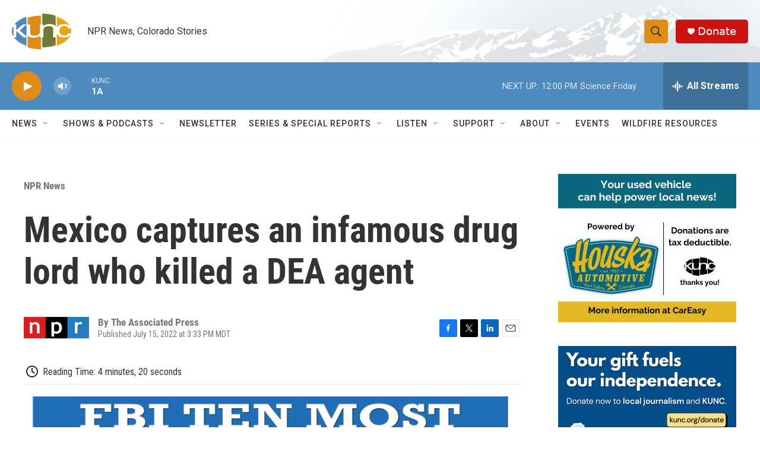

--- FILE ---
content_type: text/html; charset=utf-8
request_url: https://www.google.com/recaptcha/api2/aframe
body_size: 270
content:
<!DOCTYPE HTML><html><head><meta http-equiv="content-type" content="text/html; charset=UTF-8"></head><body><script nonce="YYUjyXRMRtRq2gk6Nw4K6w">/** Anti-fraud and anti-abuse applications only. See google.com/recaptcha */ try{var clients={'sodar':'https://pagead2.googlesyndication.com/pagead/sodar?'};window.addEventListener("message",function(a){try{if(a.source===window.parent){var b=JSON.parse(a.data);var c=clients[b['id']];if(c){var d=document.createElement('img');d.src=c+b['params']+'&rc='+(localStorage.getItem("rc::a")?sessionStorage.getItem("rc::b"):"");window.document.body.appendChild(d);sessionStorage.setItem("rc::e",parseInt(sessionStorage.getItem("rc::e")||0)+1);localStorage.setItem("rc::h",'1769794657341');}}}catch(b){}});window.parent.postMessage("_grecaptcha_ready", "*");}catch(b){}</script></body></html>

--- FILE ---
content_type: text/plain; charset=utf-8
request_url: https://gdapi.pushplanet.com/
body_size: 571
content:
{
  "ep": "lightboxapi",
  "devsrc": "memory",
  "ip_hits": 1,
  "rand": 167000,
  "da": "bg*br*al|Apple%bt*bm*bs*cb*bu*dl$0^j~m|131.0.0.0%v~d~f~primarySoftwareType|Robot%s~r~dg*e~b~dq*z|Blink%cn*ds*ba*ch*cc*n|Chrome%t~bl*ac~aa~g~y|macOS%ce*ah~bq*bd~dd*cq$0^cl*df*bp*ad|Desktop%bh*c~dc*dn*bi*ae~ci*cx*p~bk*de*bc*i~h|10.15.7%cd*w~cu*ck*l~u~partialIdentification*af~bz*db*ab*q~a*cp$0^dh*k|Apple%cr*ag|-",
  "ts": 1769794656474.0,
  "ip_blocked": false,
  "ip_key": "ip_3.135.9.239",
  "geo": {
    "country_name": "United States",
    "continent_name": "North America",
    "city": "Columbus",
    "region_name": "Ohio",
    "ip": "3.135.9.239",
    "country_code": "US",
    "continent_code": "NA",
    "longitude": -83.0061,
    "metro_code": 535,
    "zipcode": "43215",
    "time_zone": "America/New_York",
    "latitude": 39.9625,
    "region_code": "OH"
  }
}